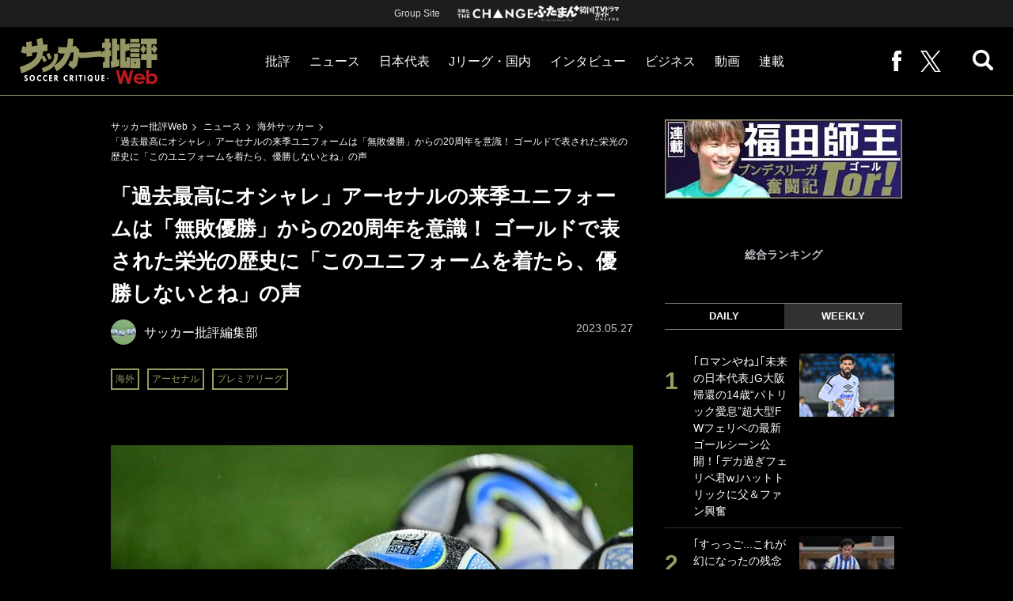

--- FILE ---
content_type: text/html; charset=utf-8
request_url: https://soccerhihyo.futabanet.jp/articles/-/98640?page=1
body_size: 14372
content:
<!DOCTYPE html>
<html lang="ja">
<head>
<meta charset="utf-8">
<meta http-equiv="X-UA-Compatible" content="IE=edge">
<meta name="viewport" content="width=device-width, initial-scale=1">
<title>「過去最高にオシャレ」アーセナルの来季ユニフォームは「無敗優勝」からの20周年を意識！ ゴールドで表された栄光の歴史に「このユニフォームを着たら、優勝しないとね」の声 | サッカー批評Web</title>
<meta name="description" content="イングランド・プレミアリーグのアーセナルは、来シーズン着用するホームユニフォームを発表した。栄光の歴史への思いを込めたデザインに、早くも好感の声が上がっている。　アーセナルは今季、１９シーズンぶりの栄光に手が届くかもしれなかった。最後には…">
<meta name="keywords" content="アーセナル">
<meta property="fb:app_id" content="647165815857932">
<meta property="fb:pages" content="101016554796451">
<meta property="og:locale" content="ja_JP">
<meta property="og:site_name" content="サッカー批評Web">
<meta property="og:url" content="https://soccerhihyo.futabanet.jp/articles/-/98640">
<meta property="og:type" content="article">
<meta property="og:title" content="「過去最高にオシャレ」アーセナルの来季ユニフォームは「無敗優勝」からの20周年を意識！ ゴールドで表された栄光の歴史に「このユニフォームを着たら、優勝しないとね」の声 | サッカー批評Web">
<meta property="og:image" content="https://soccerhihyo.ismcdn.jp/mwimgs/0/6/1200wm/img_064dd18eb2371ce2d437d64ae1dded6b5275008.jpg">
<meta property="og:description" content="イングランド・プレミアリーグのアーセナルは、来シーズン着用するホームユニフォームを発表した。栄光の歴史への思いを込めたデザインに、早くも好感の声が上がっている。　アーセナルは今季、１９シーズンぶりの栄光に手が届くかもしれなかった。最後には…">
<meta property="article:publisher" content="https://www.facebook.com/soccer.hihyo">
<meta name="author" content="サッカー批評編集部">
<meta name="twitter:card" content="summary_large_image">
<meta name="twitter:site" content="@soccer_hihyo">
<meta name="twitter:domain" content="soccerhihyo.futabanet.jp">
<meta name="robots" content="max-image-preview:large">
<meta name="theme-color" content="#999966">

<meta name="cXenseParse:articleid" content="98640">
<meta name="cXenseParse:author" content="サッカー批評編集部">
<meta name="cXenseParse:url" content="https://soccerhihyo.futabanet.jp/articles/-/98640">
<meta name="cXenseParse:ftb-author" content="サッカー批評編集部">
<meta name="cXenseParse:ftb-article-type" content="記事">
<meta name="cXenseParse:ftb-tag" content="海外,アーセナル,プレミアリーグ" data-separator=",">
<meta name="cXenseParse:ftb-series" content="ニュース">
<meta property="article:published_time" content="2023-05-27T05:20:00+09:00">
<meta property="article:modified_time" content="2023-05-26T22:23:41+09:00">
<meta name="cXenseParse:ftb-main-genre" content="海外サッカー">
<meta name="cXenseParse:pageclass" content="article">

<link rel="alternate" type="application/rss+xml" title="RSS | サッカー批評Web" href="https://soccerhihyo.futabanet.jp/list/feed/rss">
<link rel="shortcut icon" type="image/vnd.microsoft.icon" href="https://soccerhihyo.ismcdn.jp/favicon.ico">
<link rel="apple-touch-icon-precomposed" href="https://soccerhihyo.ismcdn.jp/common/images/soccerhihyo/apple-touch-icon.png">
<link rel="stylesheet" href="https://soccerhihyo.ismcdn.jp/resources/soccerhihyo/css/pc/shared.css?rd=202506231027">
<link rel="stylesheet" href="https://soccerhihyo.ismcdn.jp/resources/soccerhihyo/css/pc/leafs.css?rd=202506231027">
<link rel="manifest" href="/manifest.json?rd=202506231027">

<link rel="preload" as="image" href="https://soccerhihyo.ismcdn.jp/common/images/soccerhihyo/logo.svg?rd=202506231027">
<link rel="preload" as="image" href="https://soccerhihyo.ismcdn.jp/mwimgs/0/6/660w/img_064dd18eb2371ce2d437d64ae1dded6b5275008.jpg" imagesrcset="https://soccerhihyo.ismcdn.jp/mwimgs/0/6/660w/img_064dd18eb2371ce2d437d64ae1dded6b5275008.jpg 1x,https://soccerhihyo.ismcdn.jp/mwimgs/0/6/1320w/img_064dd18eb2371ce2d437d64ae1dded6b5275008.jpg 2x">

<link rel="canonical" href="https://soccerhihyo.futabanet.jp/articles/-/98640?page=1">

<script type="application/javascript" src="//anymind360.com/js/17903/ats.js"></script>
<script>
dataLayer = [{
  distributor: "MediaWeaver",
  lastPage: "no",
  articleID: "98640",
  pubDate: "2023/05/27",
  media: "サッカー批評Web",
  mainGenre: "海外サッカー",
  series: "ニュース",
  articleType: "記事"
}];
</script>
<!-- Google Tag Manager -->
<script>(function(w,d,s,l,i){w[l]=w[l]||[];w[l].push({'gtm.start':
new Date().getTime(),event:'gtm.js'});var f=d.getElementsByTagName(s)[0],
j=d.createElement(s),dl=l!='dataLayer'?'&l='+l:'';j.async=true;j.src=
'https://www.googletagmanager.com/gtm.js?id='+i+dl;f.parentNode.insertBefore(j,f);
})(window,document,'script','dataLayer','GTM-MJGJNBH');</script>
<!-- End Google Tag Manager -->
<script async src="https://securepubads.g.doubleclick.net/tag/js/gpt.js"></script>
<script>
var googletag = googletag || {};
googletag.cmd = googletag.cmd || [];
googletag.cmd.push(function() {
  googletag.pubads().setTargeting('category','海外サッカー');
  googletag.pubads().setTargeting('articleId','98640');
  googletag.pubads().setTargeting('page','1');
  googletag.pubads().setTargeting('display','article');
  googletag.pubads().disableInitialLoad();
  googletag.pubads().enableSingleRequest();
  googletag.pubads().collapseEmptyDivs();
  googletag.enableServices();
});
</script>
<script data-sdk="l/1.1.10" data-cfasync="false" nowprocket src="https://html-load.com/loader.min.js" charset="UTF-8"></script>
<script nowprocket>(function(){function t(o,e){const r=n();return(t=function(t,n){return r[t-=309]})(o,e)}function n(){const t=["style","792872oOmMCL","documentElement","title","querySelectorAll","localStorage","name","VGhlcmUgd2FzIGEgcHJvYmxlbSBsb2FkaW5nIHRoZSBwYWdlLiBQbGVhc2UgY2xpY2sgT0sgdG8gbGVhcm4gbW9yZS4=","282786fMMJDo","loader-check","Cannot find currentScript","reload","textContent","charCodeAt","as_","&url=","script","map","loader_light","recovery","text","315540RTyVlu","last_bfa_at","split","href","length","&domain=","Script not found",'/loader.min.js"]',"from","none","width","width: 100vw; height: 100vh; z-index: 2147483647; position: fixed; left: 0; top: 0;","https://report.error-report.com/modal?eventId=&error=Vml0YWwgQVBJIGJsb2NrZWQ%3D&domain=","connection","https://error-report.com/report","querySelector","https://report.error-report.com/modal?eventId=","rtt","POST","87706KyRVLS","contains","src","height","close-error-report","error","Failed to load script: ",'script[src*="//',"3nLwbiH","/loader.min.js","append","hostname","outerHTML","&error=","onLine","setItem","addEventListener","btoa","setAttribute","toString","appendChild","display","searchParams","location","check","https://","type","currentScript","concat","148728JJjXGq","iframe","21QNapZW","data","createElement","link,style","Fallback Failed","_fa_","forEach","as_index","105042KWystp","getComputedStyle","host","value","removeEventListener","now","url","write","attributes","getBoundingClientRect","message","975180lrCXsz","as_modal_loaded","remove","https://report.error-report.com/modal?eventId=&error="];return(n=function(){return t})()}(function(){const o=t,e=n();for(;;)try{if(102011===parseInt(o(360))/1+parseInt(o(321))/2+parseInt(o(329))/3*(-parseInt(o(376))/4)+parseInt(o(371))/5+parseInt(o(383))/6+-parseInt(o(352))/7*(parseInt(o(350))/8)+-parseInt(o(396))/9)break;e.push(e.shift())}catch(t){e.push(e.shift())}})(),(()=>{"use strict";const n=t,o=n=>{const o=t;let e=0;for(let t=0,r=n[o(400)];t<r;t++)e=(e<<5)-e+n[o(388)](t),e|=0;return e},e=class{static[n(345)](){const t=n;var e,r;let c=arguments[t(400)]>0&&void 0!==arguments[0]?arguments[0]:t(394),a=!(arguments[t(400)]>1&&void 0!==arguments[1])||arguments[1];const i=Date[t(365)](),s=i-i%864e5,l=s-864e5,d=s+864e5,u=t(389)+o(c+"_"+s),w=t(389)+o(c+"_"+l),h=t(389)+o(c+"_"+d);return u!==w&&u!==h&&w!==h&&!(null!==(e=null!==(r=window[u])&&void 0!==r?r:window[w])&&void 0!==e?e:window[h])&&(a&&(window[u]=!0,window[w]=!0,window[h]=!0),!0)}};function r(o,e){const r=n;try{window[r(380)][r(336)](window[r(344)][r(362)]+r(357)+btoa(r(397)),Date[r(365)]()[r(340)]())}catch(t){}try{!async function(n,o){const e=r;try{if(await async function(){const n=t;try{if(await async function(){const n=t;if(!navigator[n(335)])return!0;try{await fetch(location[n(399)])}catch(t){return!0}return!1}())return!0;try{if(navigator[n(315)][n(319)]>1e3)return!0}catch(t){}return!1}catch(t){return!1}}())return;const r=await async function(n){const o=t;try{const t=new URL(o(316));t[o(343)][o(331)](o(347),o(393)),t[o(343)][o(331)](o(378),""),t[o(343)][o(331)](o(370),n),t[o(343)][o(331)](o(366),location[o(399)]);const e=await fetch(t[o(399)],{method:o(320)});return await e[o(395)]()}catch(t){return o(326)}}(n);document[e(379)](e(355))[e(358)]((t=>{const n=e;t[n(373)](),t[n(387)]=""}));let a=!1;window[e(337)](e(370),(t=>{const n=e;n(372)===t[n(353)]&&(a=!0)}));const i=document[e(354)](e(351));i[e(323)]=e(318)[e(349)](r,e(334))[e(349)](btoa(n),e(401))[e(349)](o,e(390))[e(349)](btoa(location[e(399)])),i[e(339)](e(375),e(313)),document[e(377)][e(341)](i);const s=t=>{const n=e;n(325)===t[n(353)]&&(i[n(373)](),window[n(364)](n(370),s))};window[e(337)](e(370),s);const l=()=>{const t=e,n=i[t(369)]();return t(311)!==window[t(361)](i)[t(342)]&&0!==n[t(312)]&&0!==n[t(324)]};let d=!1;const u=setInterval((()=>{if(!document[e(322)](i))return clearInterval(u);l()||d||(clearInterval(u),d=!0,c(n,o))}),1e3);setTimeout((()=>{a||d||(d=!0,c(n,o))}),3e3)}catch(t){c(n,o)}}(o,e)}catch(t){c(o,e)}}function c(t,o){const e=n;try{const n=atob(e(382));confirm(n)?location[e(399)]=e(374)[e(349)](btoa(t),e(401))[e(349)](o,e(390))[e(349)](btoa(location[e(399)])):location[e(386)]()}catch(t){location[e(399)]=e(314)[e(349)](o)}}(()=>{const t=n,o=n=>t(327)[t(349)](n);let c="";try{var a,i;null===(a=document[t(348)])||void 0===a||a[t(373)]();const n=null!==(i=function(){const n=t,o=n(359)+window[n(338)](window[n(344)][n(332)]);return window[o]}())&&void 0!==i?i:0;if(!e[t(345)](t(384),!1))return;const s="html-load.com,fb.html-load.com,content-loader.com,fb.content-loader.com"[t(398)](",");c=s[0];const l=document[t(317)](t(328)[t(349)](s[n],t(309)));if(!l)throw new Error(t(402));const d=Array[t(310)](l[t(368)])[t(392)]((n=>({name:n[t(381)],value:n[t(363)]})));if(n+1<s[t(400)])return function(n,o){const e=t,r=e(359)+window[e(338)](window[e(344)][e(332)]);window[r]=o}(0,n+1),void function(n,o){const e=t;var r;const c=document[e(354)](e(391));o[e(358)]((t=>{const n=e;let{name:o,value:r}=t;return c[n(339)](o,r)})),c[e(339)](e(323),e(346)[e(349)](n,e(330))),document[e(367)](c[e(333)]);const a=null===(r=document[e(348)])||void 0===r?void 0:r[e(333)];if(!a)throw new Error(e(385));document[e(367)](a)}(s[n+1],d);r(o(t(356)),c)}catch(n){try{n=n[t(340)]()}catch(t){}r(o(n),c)}})()})();})();</script>
<script src="//kitchen.juicer.cc/?color=CdiJp14SdFI=" async></script>
</head>
<body>
<!-- Google Tag Manager (noscript) -->
<noscript><iframe src="https://www.googletagmanager.com/ns.html?id=GTM-MJGJNBH"
height="0" width="0" style="display:none;visibility:hidden"></iframe></noscript>
<!-- End Google Tag Manager (noscript) -->
<script type="application/ld+json">
[{
 "@context":"http://schema.org",
 "@type":"WebSite",
 "name":"サッカー批評Web",
 "url" : "https://soccerhihyo.futabanet.jp",
 "sameAs" : ["https://www.facebook.com/soccer.hihyo", "https://twitter.com/soccer_hihyo"],
 "potentialAction": {
 "@type": "SearchAction",
 "target": "https://soccerhihyo.futabanet.jp/list/search?fulltext={fulltext}",
 "query-input":"required name=fulltext"}
},{
  "@context": "http://schema.org",
  "@type": "SiteNavigationElement",
  "url": ["/","/list/critique","/list/news","/list/interview","/list/business","/list/video"]
},{
  "@context": "http://schema.org",
  "@type": "Organization",
  "url": "https://soccerhihyo.futabanet.jp",
  "logo": "https://soccerhihyo.futabanet.jp/common/images/soccerhihyo/icon-1600x900.jpg"
},{
 "@context":"http://schema.org",
 "@type":"BreadcrumbList",
 "itemListElement":[
  {"@type":"ListItem","position":1,"item":{"@id":"https://soccerhihyo.futabanet.jp","name":"サッカー批評Web トップ"}},
  {"@type":"ListItem","position":2,"item":{"@id":"https://soccerhihyo.futabanet.jp/list/news","name":"ニュース"}},
  {"@type":"ListItem","position":3,"item":{"@id":"https://soccerhihyo.futabanet.jp/list/genre/world","name":"海外サッカー"}},
  {"@type":"ListItem","position":4,"item":{"@id":"https://soccerhihyo.futabanet.jp/articles/-/98640","name":"「過去最高にオシャレ」アーセナルの来季ユニフォームは「無敗優勝」からの20周年を意識！ ゴールドで表された栄光の歴史に「このユニフォームを着たら、優勝しないとね」の声"}}
 ]
},{
 "@context":"http://schema.org",
 "@type":"NewsArticle",
 "mainEntityOfPage":{"@type":"WebPage","@id":"https://soccerhihyo.futabanet.jp/articles/-/98640"},
 "headline":"「過去最高にオシャレ」アーセナルの来季ユニフォームは「無敗優勝」からの20周年を意識！ ゴールドで表された栄光の歴史に「このユニフォームを着たら、優勝しないとね」の声",
 "image":{"@type":"ImageObject","url":"https://soccerhihyo.ismcdn.jp/mwimgs/0/6/1200wm/img_064dd18eb2371ce2d437d64ae1dded6b5275008.jpg","width":"1200","height":"800"},
 "datePublished":"2023-05-27T05:20:00+09:00",
 "dateModified":"2023-05-27T05:20:00+09:00",
 "author":{"@type":"Person","name":"サッカー批評編集部","url":"https://soccerhihyo.futabanet.jp/list/author/サッカー批評編集部"},
 "description":"イングランド・プレミアリーグのアーセナルは、来シーズン着用するホームユニフォームを発表した。栄光の歴史への思いを込めたデザインに、早くも好感の声が上がっている。　アーセナルは今季、１９シーズンぶりの…",
 "publisher":{"@type":"Organization","name":"サッカー批評Web","logo":{"@type":"ImageObject","url":"https://soccerhihyo.futabanet.jp/common/images/soccerhihyo/amp600x60.jpg","width":"600","height":"60"}}
}]
</script>
<div class="l-wrapper">
<div class="reword-modal js-reword-modal">
  <div class="reword-modal-inner">
    <p class="reword-modal__txt">広告をご視聴頂くと<br>記事本文が<br>読めるようになります</p>
    <div class="reword-modal__btn c-btn c-btn--size-l js-reword_ok"><span>広告を視聴する</span></div>
    <a class="reword-modal__back" href="#" onclick="location.href=location.pathname">最初のページへ戻る</a>
  </div>
</div>
<header class="l-header">
  <div class="header-top">
    <p class="header-top__ttl">Group Site</p>
    <ul class="header-top__list">
      <li class="header-top__list-item">
        <a href="https://futabasha-change.com/" class="g-header-groupes__link" target="_blank">
          <img src="https://soccerhihyo.ismcdn.jp/common/images/soccerhihyo/futaba-logo-change-w.svg" width="96" height="12" alt="双葉社 THE CHANGE">
        </a>
      </li>
      <li class="header-top__list-item">
        <a href="https://futaman.futabanet.jp/" class="g-header-groupes__link" target="_blank">
          <img src="https://soccerhihyo.ismcdn.jp/common/images/soccerhihyo/futaba-logo_futaman-w.svg" width="58" height="18" alt="ふたまん＋">
        </a>
      </li>
      <li class="header-top__list-item">
        <a href="https://futabanet.jp/kankoku-tvguide" class="g-header-groupes__link" target="_blank">
          <img src="https://soccerhihyo.ismcdn.jp/common/images/soccerhihyo/futaba-logo_kankoku-w.svg" width="50" height="20" alt="韓国TVドラマガイド ONLINE">
        </a>
      </li>
    </ul>
  </div>
  <div class="header">
    <div class="header__left">
      <div class="header__logo"><a href="/"><img  src="https://soccerhihyo.ismcdn.jp/common/images/soccerhihyo/logo.svg" alt="サッカー批評Web" width="174" height="62"></a></div>
    </div>
    <div class="header__center">
    <nav class="header__nav">
      <ul class="header__navList">
        <li class="header__navItem">
          <a href="/list/critique">批評</a>
          <ul class="header__subnav">
            <li class="header__subnavItem"><a href="/list/critique/japan">日本代表</a></li>
            <li class="header__subnavItem"><a href="/list/critique/domestic">Jリーグ・国内</a></li>
            <li class="header__subnavItem"><a href="/list/critique/tactics">戦術</a></li>
            <li class="header__subnavItem"><a href="/list/critique/focuson">注目選手</a></li>
            <li class="header__subnavItem"><a href="/list/critique/world">海外サッカー</a></li>
            <li class="header__subnavItem"><a href="/list/critique/coach">監督</a></li>
            <li class="header__subnavItem"><a href="/list/critique/money">マネー</a></li>
            <li class="header__subnavItem"><a href="/list/critique/management">チームマネジメント</a></li>
          </ul>
        </li>
        <li class="header__navItem">
          <a href="/list/news">ニュース</a>
          <ul class="header__subnav">
            <li class="header__subnavItem"><a href="/list/news/japan">日本代表</a></li>
            <li class="header__subnavItem"><a href="/list/news/domestic">Jリーグ・国内</a></li>
            <li class="header__subnavItem"><a href="/list/news/tactics">戦術</a></li>
            <li class="header__subnavItem"><a href="/list/news/focuson">注目選手</a></li>
            <li class="header__subnavItem"><a href="/list/news/world">海外サッカー</a></li>
            <li class="header__subnavItem"><a href="/list/news/coach">監督</a></li>
            <li class="header__subnavItem"><a href="/list/news/money">マネー</a></li>
            <li class="header__subnavItem"><a href="/list/news/management">チームマネジメント</a></li>
          </ul>
        </li>
        <li class="header__navItem"><a href="/list/critique/japan">日本代表</a></li>
        <li class="header__navItem"><a href="/list/news/domestic">Jリーグ・国内</a></li>
        <li class="header__navItem"><a href="/list/interview">インタビュー</a></li>
        <li class="header__navItem"><a href="/list/business">ビジネス</a></li>
        <li class="header__navItem"><a href="/list/video">動画</a></li>
        <li class="header__navItem">
          <a href="/list/series">連載</a>
          <ul class="header__subnav">
            <li class="header__subnavItem"><a href="/list/series/soccer-cornerarea">大住良之の「この世界のコーナーエリアから」</a></li>
            <li class="header__subnavItem"><a href="/list/series/soccer-roji">熊崎敬の「路地から始まる処世術」</a></li>
            <li class="header__subnavItem"><a href="/list/series/soccer-shimodajikkyo">下田恒幸の「10倍面白くなるサッカー中継の見方」</a></li>
            <li class="header__subnavItem"><a href="/list/series/soccer-photopitch">サッカー批評PHOTOギャラリー「ピッチの焦点」</a></li>
            <li class="header__subnavItem"><a href="/list/series/soccer-hourouki">後藤健生の「蹴球放浪記」</a></li>
            <li class="header__subnavItem"><a href="/list/series/soccer-haraetuo">原悦生PHOTOギャラリー「サッカー遠近」</a></li>
            <li class="header__subnavItem"><a href="/list/series/soccer-iitakunarukiroku">「だれかに言いたくなる記録」</a></li>
            <li class="header__subnavItem"><a href="/list/series/soccer-Tor">福田師王「ブンデスリーガ奮闘記 Tor!」</a></li>
          </ul>
        </li>
      </ul>
    </nav>
    </div>
    <div class="header__right">
      <ul class="header__navList">
        <li class="header__navItem"><a href="https://www.facebook.com/soccer.hihyo" target="_blank" class="facebook" rel="noopener"><img src="https://soccerhihyo.ismcdn.jp/common/images/soccerhihyo/icon_facebook.svg" alt="" width="12" height="26"></a></li>
        <li class="header__navItem"><a href="https://x.com/soccer_hihyo" target="_blank" class="twitter" rel="noopener"><img src="https://soccerhihyo.ismcdn.jp/common/images/soccerhihyo/icon_x-w.svg" alt="" width="26" height="26"></a></li>
      </ul>
      <div class="header__search  js-header-search">
          <img src="https://soccerhihyo.ismcdn.jp/common/images/soccerhihyo/icon_search.png" alt="search">
        </div>
    </div>
  <!-- /header --></div>
  <div class="header__searchBox">
    <form class="header__searchForm" action="/list/search" method="get">
      <input type="search" name="fulltext" required placeholder="キーワード検索">
      <button type="submit"></button>
    </form>
  </div>
</header>
<div class="l-contents u-mt-26">
<div class="l-contents__inner l-contents__inner--nar">
<main class="l-main l-main--nar">
<div class="m-breadcrumb">
  <ul class="m-breadcrumb__list">
    <li class="m-breadcrumb__item"><a href="/">サッカー批評Web</a></li>
    <li class="m-breadcrumb__item"><a href="/list/news">ニュース</a></li>
    <li class="m-breadcrumb__item"><a href="/list/genre/world">海外サッカー</a></li>
    <li class="m-breadcrumb__item"><a href="/articles/-/98640">「過去最高にオシャレ」アーセナルの来季ユニフォームは「無敗優勝」からの20周年を意識！ ゴールドで表された栄光の歴史に「このユニフォームを着たら、優勝しないとね」の声</a></li>
  </ul>
</div>
<article class="article">
<header class="article-header">
  <h1 class="article-header__ttl">「過去最高にオシャレ」アーセナルの来季ユニフォームは「無敗優勝」からの20周年を意識！ ゴールドで表された栄光の歴史に「このユニフォームを着たら、優勝しないとね」の声</h1>
    <div class="article-header-info">
      <div class="article-header-info--left">
      <div class="article-header-info__authorWrap">
          <a href="/list/author/%E3%82%B5%E3%83%83%E3%82%AB%E3%83%BC%E6%89%B9%E8%A9%95%E7%B7%A8%E9%9B%86%E9%83%A8" class="article-header-info__author">
            <div class="article-header-info__authorImg"><img class="lazy" src="https://soccerhihyo.ismcdn.jp/common/images/1x1.gif" data-src="https://soccerhihyo.ismcdn.jp/mwimgs/c/7/46wm/img_c725acc5059694271e6a1ff0c8998952446976.jpg" data-srcset="https://soccerhihyo.ismcdn.jp/mwimgs/c/7/46wm/img_c725acc5059694271e6a1ff0c8998952446976.jpg 1x,https://soccerhihyo.ismcdn.jp/mwimgs/c/7/92wm/img_c725acc5059694271e6a1ff0c8998952446976.jpg 2x" alt="サッカー批評編集部"></div>
            <div class="article-header-info__authorName">サッカー批評編集部</div>
          </a>
        </div>
        <div class="article-header-info__tag">
          <a href="/list/tag/%E6%B5%B7%E5%A4%96" class="c-label">海外</a>
          <a href="/list/tag/%E3%82%A2%E3%83%BC%E3%82%BB%E3%83%8A%E3%83%AB" class="c-label">アーセナル</a>
          <a href="/list/tag/%E3%83%97%E3%83%AC%E3%83%9F%E3%82%A2%E3%83%AA%E3%83%BC%E3%82%B0" class="c-label">プレミアリーグ</a>
        </div>
      </div>
      <div class="article-header-info--right">
        <div class="article-header-info__date u-gray">2023.05.27</div>
      </div>
    <!-- /article-header-info --></div>
</header>
<div class="article-body">
<div class="article-image">
  <figure>
    <img class="u-bd-r6" src="https://soccerhihyo.ismcdn.jp/mwimgs/0/6/660w/img_064dd18eb2371ce2d437d64ae1dded6b5275008.jpg" srcset="https://soccerhihyo.ismcdn.jp/mwimgs/0/6/660w/img_064dd18eb2371ce2d437d64ae1dded6b5275008.jpg 1x, https://soccerhihyo.ismcdn.jp/mwimgs/0/6/1320w/img_064dd18eb2371ce2d437d64ae1dded6b5275008.jpg 2x" alt="「過去最高にオシャレ」アーセナルの来季ユニフォームは「無敗優勝」からの20周年を意識！ ゴールドで表された栄光の歴史に「このユニフォームを着たら、優勝しないとね」の声の画像" width="660" height="440">
    <figcaption>アーセナルが来季の新ユニフォームを発表した（写真はイメージです）　撮影：中地拓也</figcaption>
  </figure>
</div>
<div class="article-inner">
<p>　イングランド・<a href="/list/tag/%E3%83%97%E3%83%AC%E3%83%9F%E3%82%A2%E3%83%AA%E3%83%BC%E3%82%B0">プレミアリーグ</a>の<a href="/list/tag/%E3%82%A2%E3%83%BC%E3%82%BB%E3%83%8A%E3%83%AB">アーセナル</a>は、来シーズン着用するホームユニフォームを発表した。栄光の歴史への思いを込めたデザインに、早くも好感の声が上がっている。</p>

<p>　アーセナルは今季、１９シーズンぶりの栄光に手が届くかもしれなかった。最後には<a href="/list/tag/%E3%83%9E%E3%83%B3%E3%83%81%E3%82%A7%E3%82%B9%E3%82%BF%E3%83%BC%E3%83%BB%E3%82%B7%E3%83%86%E3%82%A3">マンチェスター・シティ</a>に譲ったものの、シーズン中は首位に立ち、プレミアリーグ制覇に近づいていたのだ。</p>

<p>　その悔しさと、タイトルへの渇望を表しているのかもしれない。今回発表された新ユニフォームは、前回プレミア制覇を強く意識したものとなっている。</p>

<p>　その優勝は、まさに歴史に刻まれれるものだ。２００３－０４シーズン、アーセナルはリーグ戦で一度たりとも地にまみれることなく、プレミアリーグを制したのだ。</p>

<p>　当時チームを率いたのは、日本でも指揮を執ったアーセン・ベンゲル監督。３８試合を２６勝１２分で駆け抜けたチームは、「インビンシブルズ（無敵のチーム）」と呼ばれた。</p>

<p>　来季は、その歴史に輝くタイトルから２０周年となるシーズンだ。着用するユニフォームには、その栄光を再現する意欲にあふれている。</p>

<p>　クラブカラーの赤をベースに、肩と腕部分が白で彩られているのは、これまでのデザインと大きく変わらない。その中でポイントとなるのが、ゴールドだ。左胸にはクラブロゴ、右胸にはサプライヤーであるアディダスのロゴが、黄金色に輝いている。さらにアディダスの象徴であるスリーストライプも、肩から袖にかけてゴールドに光り輝いている。</p>




</div>
<div class="next-link"><a href="/articles/-/98640?page=2" class="btn-link"><span>次ページ：■「ラブリーだね、メッチャ欲しい！」</span><i><img src="https://soccerhihyo.ismcdn.jp/common/images/soccerhihyo/icon_arrow-red.svg" alt=""></i></a></div>
<ol class="article-pagination">
  <li class="article-pagination__item is-current"><a href="/articles/-/98640?page=1">1</a></li>
  <li class="article-pagination__item"><a href="/articles/-/98640?page=2">2</a></li>
  <li class="article-pagination__item"><a href="/articles/-/98640?page=3">3</a></li>
  <li class="article-pagination__item next"><a href="/articles/-/98640?page=2"><img src="https://soccerhihyo.ismcdn.jp/common/images/soccerhihyo/icon_arrow-red.svg" alt="「「過去最高にオシャレ」アーセナルの来季ユニフォームは「無敗優勝」からの20周年を意識！ ゴールドで表された栄光の歴史に「このユニフォームを着たら、優勝しないとね」の声」記事の2ページへ"></a></li>
</ol>
</div>
<footer class="article-footer">
  <div class="article-sns">
    <ul class="article-sns__list">
      <li class="article-sns__item twitter"><a rel="nofollow" href="https://twitter.com/intent/tweet?text=「過去最高にオシャレ」アーセナルの来季ユニフォームは「無敗優勝」からの20周年を意識！ ゴールドで表された栄光の歴史に「このユニフォームを着たら、優勝しないとね」の声&url=https://soccerhihyo.futabanet.jp/articles/-/98640&hashtags=%E3%82%B5%E3%83%83%E3%82%AB%E3%83%BC%E6%89%B9%E8%A9%95Web" target="_blank"><i><img src="https://soccerhihyo.ismcdn.jp/common/images/soccerhihyo/icon_x-w.svg" alt="" width="14" height="14"></i>ツイート</a></li>
      <li class="article-sns__item facebook"><a href="https://www.facebook.com/sharer/sharer.php?u=https://soccerhihyo.futabanet.jp/articles/-/98640" target="_blank"><i><img src="https://soccerhihyo.ismcdn.jp/common/images/soccerhihyo/icon_facebook.svg" alt="" width="7" height="14"></i>シェア</a></li>
      <li class="article-sns__item line"><a href="https://social-plugins.line.me/lineit/share?url=https%3A%2F%2Fsoccerhihyo.futabanet.jp%2Farticles%2F-%2F98640"><i><img src="https://soccerhihyo.ismcdn.jp/common/images/soccerhihyo/icon_line.svg" alt="" width="15" height="14"></i>LINEで送る</a></li>
    </ul>
  </div>
</footer><div class="article-related">
<div class="article-related__title">関連記事</div>
<div class="article-related-list">
  <div class="article-related-list__item">
    <a href="/articles/-/98529">
      <div class="article-related-list__img"><img class="lazy" src="https://soccerhihyo.ismcdn.jp/common/images/1x1.gif" data-src="https://soccerhihyo.ismcdn.jp/mwimgs/d/b/190wm/img_dbd6d115b546fbd6da4a4742b24568cc787482.jpg" data-srcset="https://soccerhihyo.ismcdn.jp/mwimgs/d/b/190wm/img_dbd6d115b546fbd6da4a4742b24568cc787482.jpg 1x, https://soccerhihyo.ismcdn.jp/mwimgs/d/b/380wm/img_dbd6d115b546fbd6da4a4742b24568cc787482.jpg 2x" alt="「過去最高にオシャレ」アーセナルの来季ユニフォームは「無敗優勝」からの20周年を意識！ ゴールドで表された栄光の歴史に「このユニフォームを着たら、優勝しないとね」の声の画像"></div>
      <div class="article-related-list__body">
        <div class="article-related-list__ttl">「とても美しい」来日するマンチェスター・シティが来季着用する「新ユニフォーム」発表！ 横浜FMと対戦するプレミア強豪の新デザインに、「ここ数年で最高」の声</div>
        <div class="article-related-list__info">
            <div class="article-related-list__author">
              <div class="article-related-list__authorImg"><img class="lazy" src="https://soccerhihyo.ismcdn.jp/common/images/1x1.gif" data-src="https://soccerhihyo.ismcdn.jp/mwimgs/c/7/26wm/img_c725acc5059694271e6a1ff0c8998952446976.jpg" data-srcset="https://soccerhihyo.ismcdn.jp/mwimgs/c/7/26wm/img_c725acc5059694271e6a1ff0c8998952446976.jpg 1x,https://soccerhihyo.ismcdn.jp/mwimgs/c/7/52wm/img_c725acc5059694271e6a1ff0c8998952446976.jpg 2x" alt="サッカー批評編集部"></div>
              <div class="article-related-list__authorName">サッカー批評編集部</div>
            </div>
        </div>
      </div>
    </a>
  </div>
  <div class="article-related-list__item">
    <a href="/articles/-/98409">
      <div class="article-related-list__img"><img class="lazy" src="https://soccerhihyo.ismcdn.jp/common/images/1x1.gif" data-src="https://soccerhihyo.ismcdn.jp/mwimgs/0/3/190wm/img_037ee73120eec3614b04cbbed9fa44243392321.jpg" data-srcset="https://soccerhihyo.ismcdn.jp/mwimgs/0/3/190wm/img_037ee73120eec3614b04cbbed9fa44243392321.jpg 1x, https://soccerhihyo.ismcdn.jp/mwimgs/0/3/380wm/img_037ee73120eec3614b04cbbed9fa44243392321.jpg 2x" alt="「過去最高にオシャレ」アーセナルの来季ユニフォームは「無敗優勝」からの20周年を意識！ ゴールドで表された栄光の歴史に「このユニフォームを着たら、優勝しないとね」の声の画像"></div>
      <div class="article-related-list__body">
        <div class="article-related-list__ttl">「これやばいでしょ…」三笘薫がアーセナル戦で見せたドリブル完全突破が大絶賛！ 被害者となった英代表DFには「一生言われるぞ」と同情の声</div>
        <div class="article-related-list__info">
            <div class="article-related-list__author">
              <div class="article-related-list__authorImg"><img class="lazy" src="https://soccerhihyo.ismcdn.jp/common/images/1x1.gif" data-src="https://soccerhihyo.ismcdn.jp/mwimgs/c/7/26wm/img_c725acc5059694271e6a1ff0c8998952446976.jpg" data-srcset="https://soccerhihyo.ismcdn.jp/mwimgs/c/7/26wm/img_c725acc5059694271e6a1ff0c8998952446976.jpg 1x,https://soccerhihyo.ismcdn.jp/mwimgs/c/7/52wm/img_c725acc5059694271e6a1ff0c8998952446976.jpg 2x" alt="サッカー批評編集部"></div>
              <div class="article-related-list__authorName">サッカー批評編集部</div>
            </div>
        </div>
      </div>
    </a>
  </div>
  <div class="article-related-list__item">
    <a href="/articles/-/98394">
      <div class="article-related-list__img"><img class="lazy" src="https://soccerhihyo.ismcdn.jp/common/images/1x1.gif" data-src="https://soccerhihyo.ismcdn.jp/mwimgs/d/0/190wm/img_d02dfcd79044edd9eb8ecd6cd78b468b2894747.jpg" data-srcset="https://soccerhihyo.ismcdn.jp/mwimgs/d/0/190wm/img_d02dfcd79044edd9eb8ecd6cd78b468b2894747.jpg 1x, https://soccerhihyo.ismcdn.jp/mwimgs/d/0/380wm/img_d02dfcd79044edd9eb8ecd6cd78b468b2894747.jpg 2x" alt="「過去最高にオシャレ」アーセナルの来季ユニフォームは「無敗優勝」からの20周年を意識！ ゴールドで表された栄光の歴史に「このユニフォームを着たら、優勝しないとね」の声の画像"></div>
      <div class="article-related-list__body">
        <div class="article-related-list__ttl">「だいぶ髪切った」三笘薫の試合前日の姿が公開されるも、ファンの視線は髪型に集中！「かなり短い」「すっげーサッパリしてる」などの声上がる</div>
        <div class="article-related-list__info">
            <div class="article-related-list__author">
              <div class="article-related-list__authorImg"><img class="lazy" src="https://soccerhihyo.ismcdn.jp/common/images/1x1.gif" data-src="https://soccerhihyo.ismcdn.jp/mwimgs/c/7/26wm/img_c725acc5059694271e6a1ff0c8998952446976.jpg" data-srcset="https://soccerhihyo.ismcdn.jp/mwimgs/c/7/26wm/img_c725acc5059694271e6a1ff0c8998952446976.jpg 1x,https://soccerhihyo.ismcdn.jp/mwimgs/c/7/52wm/img_c725acc5059694271e6a1ff0c8998952446976.jpg 2x" alt="サッカー批評編集部"></div>
              <div class="article-related-list__authorName">サッカー批評編集部</div>
            </div>
        </div>
      </div>
    </a>
  </div>
  <div class="article-related-list__item">
    <a href="/articles/-/98193">
      <div class="article-related-list__img"><img class="lazy" src="https://soccerhihyo.ismcdn.jp/common/images/1x1.gif" data-src="https://soccerhihyo.ismcdn.jp/mwimgs/d/c/190wm/img_dc034348b85fb7b09825d49dbb9202fd1837547.jpg" data-srcset="https://soccerhihyo.ismcdn.jp/mwimgs/d/c/190wm/img_dc034348b85fb7b09825d49dbb9202fd1837547.jpg 1x, https://soccerhihyo.ismcdn.jp/mwimgs/d/c/380wm/img_dc034348b85fb7b09825d49dbb9202fd1837547.jpg 2x" alt="「過去最高にオシャレ」アーセナルの来季ユニフォームは「無敗優勝」からの20周年を意識！ ゴールドで表された栄光の歴史に「このユニフォームを着たら、優勝しないとね」の声の画像"></div>
      <div class="article-related-list__body">
        <div class="article-related-list__ttl">「日本キラー」の元オーストラリア代表FWの、Jクラブのユニフォーム着用が反響！ 「お似合いです」「コーチ兼選手で入ってくれんか?」などとサポーター反応</div>
        <div class="article-related-list__info">
            <div class="article-related-list__author">
              <div class="article-related-list__authorImg"><img class="lazy" src="https://soccerhihyo.ismcdn.jp/common/images/1x1.gif" data-src="https://soccerhihyo.ismcdn.jp/mwimgs/c/7/26wm/img_c725acc5059694271e6a1ff0c8998952446976.jpg" data-srcset="https://soccerhihyo.ismcdn.jp/mwimgs/c/7/26wm/img_c725acc5059694271e6a1ff0c8998952446976.jpg 1x,https://soccerhihyo.ismcdn.jp/mwimgs/c/7/52wm/img_c725acc5059694271e6a1ff0c8998952446976.jpg 2x" alt="サッカー批評編集部"></div>
              <div class="article-related-list__authorName">サッカー批評編集部</div>
            </div>
        </div>
      </div>
    </a>
  </div>
</div>
</div>
</article>
</main>
<aside class="l-sub">
<div class="m-side-series-banner">
  <div class="m-side-banner__img --no-bd">
    <a href="https://soccerhihyo.futabanet.jp/list/series/soccer-Tor" class="m-side-banner__link">
      <img src="https://soccerhihyo.ismcdn.jp/common/images/1x1.gif" data-src="https://soccerhihyo.ismcdn.jp/mwimgs/8/9/300w/img_89ff9325443dbf4234d6b3bec739df78103107.jpg" data-srcset="https://soccerhihyo.ismcdn.jp/mwimgs/8/9/300w/img_89ff9325443dbf4234d6b3bec739df78103107.jpg 1x,https://soccerhihyo.ismcdn.jp/mwimgs/8/9/600w/img_89ff9325443dbf4234d6b3bec739df78103107.jpg 2x" width="300" height="100" class=" lazy" alt="福田師王ブンデスリーガ奮闘記Tor!">
    </a>
  </div>
</div>
<div class="sub-ranking">
  <div class="c-sub-headline">総合ランキング</div>
  <input type="radio" name="sub-ranking" id="sub-ranking1" checked>
  <input type="radio" name="sub-ranking" id="sub-ranking2">
  <div class="sub-ranking-btn">
    <div class="sub-ranking-btn__item"><label for="sub-ranking1">DAILY</label></div>
    <div class="sub-ranking-btn__item"><label for="sub-ranking2">WEEKLY</label></div>
  </div>
  <div class="sub-ranking-unit">
    <div class="sub-ranking-unit__list daily">
      <a href="/articles/-/109912" class="sub-ranking-unit__item">
        <div class="sub-ranking-unit__body">
          <div class="sub-ranking-unit__ttl">｢ロマンやね｣｢未来の日本代表｣G大阪帰還の14歳“パトリック愛息”超大型FWフェリペの最新ゴールシーン公開！｢デカ過ぎフェリペ君w｣ハットトリックに父＆ファン興奮</div>
        </div>
        <div class="sub-ranking-unit__img"><img class="lazy" src="https://soccerhihyo.ismcdn.jp/common/images/1x1.gif" data-src="https://soccerhihyo.ismcdn.jp/mwimgs/6/2/120wm/img_6232a1047c1a9be7bd86554ca1f022c83760425.jpg" data-srcset="https://soccerhihyo.ismcdn.jp/mwimgs/6/2/120wm/img_6232a1047c1a9be7bd86554ca1f022c83760425.jpg 1x, https://soccerhihyo.ismcdn.jp/mwimgs/6/2/240wm/img_6232a1047c1a9be7bd86554ca1f022c83760425.jpg 2x" alt=""></div>
      </a>
      <a href="/articles/-/109915" class="sub-ranking-unit__item">
        <div class="sub-ranking-unit__body">
          <div class="sub-ranking-unit__ttl">｢すっっご...これが幻になったの残念すぎる｣ブライトン三笘薫の絶品スルーパス“幻のアシスト”に驚嘆＆落胆！｢オフだったけど、この興奮は覚えておきたいんだ｣</div>
        </div>
        <div class="sub-ranking-unit__img"><img class="lazy" src="https://soccerhihyo.ismcdn.jp/common/images/1x1.gif" data-src="https://soccerhihyo.ismcdn.jp/mwimgs/e/6/120wm/img_e6a445dcdd5b11e6fb7eeec495f0f07072970.jpg" data-srcset="https://soccerhihyo.ismcdn.jp/mwimgs/e/6/120wm/img_e6a445dcdd5b11e6fb7eeec495f0f07072970.jpg 1x, https://soccerhihyo.ismcdn.jp/mwimgs/e/6/240wm/img_e6a445dcdd5b11e6fb7eeec495f0f07072970.jpg 2x" alt=""></div>
      </a>
      <a href="/articles/-/109910" class="sub-ranking-unit__item">
        <div class="sub-ranking-unit__body">
          <div class="sub-ranking-unit__ttl">｢TMシャツをください｣充実のJ1・G大阪の新グッズに｢隠れ1位｣がいた！｢欲しいのはTMで着てるやつ｣｢お願いですから｣</div>
        </div>
        <div class="sub-ranking-unit__img"><img class="lazy" src="https://soccerhihyo.ismcdn.jp/common/images/1x1.gif" data-src="https://soccerhihyo.ismcdn.jp/mwimgs/c/0/120wm/img_c07a56611eec29742a495e45bc2109812352544.jpg" data-srcset="https://soccerhihyo.ismcdn.jp/mwimgs/c/0/120wm/img_c07a56611eec29742a495e45bc2109812352544.jpg 1x, https://soccerhihyo.ismcdn.jp/mwimgs/c/0/240wm/img_c07a56611eec29742a495e45bc2109812352544.jpg 2x" alt=""></div>
      </a>
      <a href="/articles/-/109911" class="sub-ranking-unit__item">
        <div class="sub-ranking-unit__body">
          <div class="sub-ranking-unit__ttl">｢篤人とノイアーの絆は美しい｣内田篤人氏からのメッセージ動画に世界最高GKが喜ぶ！｢映像を観てる時のノイアーさんの笑顔よ…｣｢この2人の関係性、本当にいいよね｣</div>
        </div>
        <div class="sub-ranking-unit__img"><img class="lazy" src="https://soccerhihyo.ismcdn.jp/common/images/1x1.gif" data-src="https://soccerhihyo.ismcdn.jp/mwimgs/e/4/120wm/img_e4bd6e419601011c8495e08d085f90f2227327.jpg" data-srcset="https://soccerhihyo.ismcdn.jp/mwimgs/e/4/120wm/img_e4bd6e419601011c8495e08d085f90f2227327.jpg 1x, https://soccerhihyo.ismcdn.jp/mwimgs/e/4/240wm/img_e4bd6e419601011c8495e08d085f90f2227327.jpg 2x" alt=""></div>
      </a>
      <a href="/articles/-/109909" class="sub-ranking-unit__item">
        <div class="sub-ranking-unit__body">
          <div class="sub-ranking-unit__ttl">｢すげえユニだな…｣インテルの“青×黒×オレンジ”斬新な切り替えカラーの冬季五輪記念4thユニフォームに賛否！｢ACGとインテル？｣｢にんじんっぽい｣</div>
        </div>
        <div class="sub-ranking-unit__img"><img class="lazy" src="https://soccerhihyo.ismcdn.jp/common/images/1x1.gif" data-src="https://soccerhihyo.ismcdn.jp/mwimgs/1/8/120wm/img_189743a0f1494cb1b4155e0913abb027307533.jpg" data-srcset="https://soccerhihyo.ismcdn.jp/mwimgs/1/8/120wm/img_189743a0f1494cb1b4155e0913abb027307533.jpg 1x, https://soccerhihyo.ismcdn.jp/mwimgs/1/8/240wm/img_189743a0f1494cb1b4155e0913abb027307533.jpg 2x" alt=""></div>
      </a>
      <div class="ranking__more-btn"><a href="/list/ranking-daily">ランキングをもっと見る</a></div>
    </div>
    <div class="sub-ranking-unit__list weekly">
      <a href="/articles/-/109891" class="sub-ranking-unit__item">
        <div class="sub-ranking-unit__body">
          <div class="sub-ranking-unit__ttl">中東の大会で｢東アジア勢｣4強独占、就任直後の森保監督も失敗した｢U-21代表｣による初優勝【Uｰ23日本代表｢アジアカップ決勝進出｣で浮上した大問題】(3)</div>
        </div>
        <div class="sub-ranking-unit__img"><img class="lazy" src="https://soccerhihyo.ismcdn.jp/common/images/1x1.gif" data-src="https://soccerhihyo.ismcdn.jp/mwimgs/a/4/120wm/img_a4aeba0294dbf249623112153bf6023c636458.jpg" data-srcset="https://soccerhihyo.ismcdn.jp/mwimgs/a/4/120wm/img_a4aeba0294dbf249623112153bf6023c636458.jpg 1x, https://soccerhihyo.ismcdn.jp/mwimgs/a/4/240wm/img_a4aeba0294dbf249623112153bf6023c636458.jpg 2x" alt=""></div>
      </a>
      <a href="/articles/-/109909" class="sub-ranking-unit__item">
        <div class="sub-ranking-unit__body">
          <div class="sub-ranking-unit__ttl">｢すげえユニだな…｣インテルの“青×黒×オレンジ”斬新な切り替えカラーの冬季五輪記念4thユニフォームに賛否！｢ACGとインテル？｣｢にんじんっぽい｣</div>
        </div>
        <div class="sub-ranking-unit__img"><img class="lazy" src="https://soccerhihyo.ismcdn.jp/common/images/1x1.gif" data-src="https://soccerhihyo.ismcdn.jp/mwimgs/1/8/120wm/img_189743a0f1494cb1b4155e0913abb027307533.jpg" data-srcset="https://soccerhihyo.ismcdn.jp/mwimgs/1/8/120wm/img_189743a0f1494cb1b4155e0913abb027307533.jpg 1x, https://soccerhihyo.ismcdn.jp/mwimgs/1/8/240wm/img_189743a0f1494cb1b4155e0913abb027307533.jpg 2x" alt=""></div>
      </a>
      <a href="/articles/-/109890" class="sub-ranking-unit__item">
        <div class="sub-ranking-unit__body">
          <div class="sub-ranking-unit__ttl">GK荒木琉偉の好守もあって｢準決勝までの5試合｣で失点1、課題は佐藤龍之介＆大関友翔と｢トップ｣の連動【Uｰ23日本代表｢アジアカップ決勝進出｣で浮上した大問題】(2)</div>
        </div>
        <div class="sub-ranking-unit__img"><img class="lazy" src="https://soccerhihyo.ismcdn.jp/common/images/1x1.gif" data-src="https://soccerhihyo.ismcdn.jp/mwimgs/1/7/120wm/img_17576a16960e178a5ee25942e91a9980321189.jpg" data-srcset="https://soccerhihyo.ismcdn.jp/mwimgs/1/7/120wm/img_17576a16960e178a5ee25942e91a9980321189.jpg 1x, https://soccerhihyo.ismcdn.jp/mwimgs/1/7/240wm/img_17576a16960e178a5ee25942e91a9980321189.jpg 2x" alt=""></div>
      </a>
      <a href="/articles/-/109912" class="sub-ranking-unit__item">
        <div class="sub-ranking-unit__body">
          <div class="sub-ranking-unit__ttl">｢ロマンやね｣｢未来の日本代表｣G大阪帰還の14歳“パトリック愛息”超大型FWフェリペの最新ゴールシーン公開！｢デカ過ぎフェリペ君w｣ハットトリックに父＆ファン興奮</div>
        </div>
        <div class="sub-ranking-unit__img"><img class="lazy" src="https://soccerhihyo.ismcdn.jp/common/images/1x1.gif" data-src="https://soccerhihyo.ismcdn.jp/mwimgs/6/2/120wm/img_6232a1047c1a9be7bd86554ca1f022c83760425.jpg" data-srcset="https://soccerhihyo.ismcdn.jp/mwimgs/6/2/120wm/img_6232a1047c1a9be7bd86554ca1f022c83760425.jpg 1x, https://soccerhihyo.ismcdn.jp/mwimgs/6/2/240wm/img_6232a1047c1a9be7bd86554ca1f022c83760425.jpg 2x" alt=""></div>
      </a>
      <a href="/articles/-/109883" class="sub-ranking-unit__item">
        <div class="sub-ranking-unit__body">
          <div class="sub-ranking-unit__ttl">｢相変わらずボー様とラブラブ｣神戸→柏のドリブラーがバルセロナで元スペイン代表FWとツーショット撮影！ お洒落な男旅に｢カッコ良すぎ｣｢モデルさんかと思った｣</div>
        </div>
        <div class="sub-ranking-unit__img"><img class="lazy" src="https://soccerhihyo.ismcdn.jp/common/images/1x1.gif" data-src="https://soccerhihyo.ismcdn.jp/mwimgs/3/c/120wm/img_3cbbae18b9eb684cd3bc3770824bc6152099710.jpg" data-srcset="https://soccerhihyo.ismcdn.jp/mwimgs/3/c/120wm/img_3cbbae18b9eb684cd3bc3770824bc6152099710.jpg 1x, https://soccerhihyo.ismcdn.jp/mwimgs/3/c/240wm/img_3cbbae18b9eb684cd3bc3770824bc6152099710.jpg 2x" alt=""></div>
      </a>
      <div class="ranking__more-btn"><a href="/list/ranking-weekly">ランキングをもっと見る</a></div>
    </div>
  <!-- /.sub-ranking-unit --></div>
</div>
<div class="popular-tag">
  <ul class="popular-tag__list">
    <li class="popular-tag__item"><a href="/list/tag/%E6%97%A5%E6%9C%AC%E4%BB%A3%E8%A1%A8" title="日本代表の記事一覧">#日本代表</a></li>
    <li class="popular-tag__item"><a href="/list/tag/%E3%81%AA%E3%81%A7%E3%81%97%E3%81%93%E3%82%B8%E3%83%A3%E3%83%91%E3%83%B3" title="なでしこジャパンの記事一覧">#なでしこジャパン</a></li>
    <li class="popular-tag__item"><a href="/list/tag/%E9%81%A0%E8%97%A4%E7%B4%94" title="遠藤純の記事一覧">#遠藤純</a></li>
    <li class="popular-tag__item"><a href="/list/tag/%EF%BC%AA%E3%83%AA%E3%83%BC%E3%82%B0" title="Ｊリーグの記事一覧">#Ｊリーグ</a></li>
    <li class="popular-tag__item"><a href="/list/tag/%E3%82%AA%E3%83%AA%E3%83%B3%E3%83%94%E3%83%83%E3%82%AF" title="オリンピックの記事一覧">#オリンピック</a></li>
    <li class="popular-tag__item"><a href="/list/tag/%E4%BD%90%E8%97%A4%E9%BE%8D%E4%B9%8B%E4%BB%8B" title="佐藤龍之介の記事一覧">#佐藤龍之介</a></li>
    <li class="popular-tag__item"><a href="/list/tag/%E9%95%B7%E8%B0%B7%E5%B7%9D%E5%94%AF" title="長谷川唯の記事一覧">#長谷川唯</a></li>
    <li class="popular-tag__item"><a href="/list/tag/%E3%83%97%E3%83%AC%E3%83%9F%E3%82%A2%E3%83%AA%E3%83%BC%E3%82%B0" title="プレミアリーグの記事一覧">#プレミアリーグ</a></li>
    <li class="popular-tag__item"><a href="/list/tag/%E6%B5%A6%E5%92%8C%E3%83%AC%E3%83%83%E3%82%BA" title="浦和レッズの記事一覧">#浦和レッズ</a></li>
    <li class="popular-tag__item"><a href="/list/tag/%E4%B8%89%E7%AC%98%E8%96%AB" title="三笘薫の記事一覧">#三笘薫</a></li>
  </ul>
<!-- /popular-tag --></div>
<div class="m-side-banner">
  <div class="m-side-banner__img --no-bd">
    <a href="https://manga-shinchan.com/" target="_blank" class="m-side-banner__link">
      <img src="https://soccerhihyo.ismcdn.jp/common/images/1x1.gif" data-src="https://soccerhihyo.ismcdn.jp/mwimgs/a/3/300w/img_a3c9ee8050808b023aa0fe3304c98df6324556.jpg" data-srcset="https://soccerhihyo.ismcdn.jp/mwimgs/a/3/300w/img_a3c9ee8050808b023aa0fe3304c98df6324556.jpg 1x,https://soccerhihyo.ismcdn.jp/mwimgs/a/3/600w/img_a3c9ee8050808b023aa0fe3304c98df6324556.jpg 2x" width="300" height="185" class=" lazy" alt="まんがクレヨンしんちゃん.com">
    </a>
  </div>
</div>
<section class="youtube-content">
  <h2 class="youtube-content__ttl"><img src="/common/images/soccerhihyo/icon_youtube.svg" alt=""  width="24" height="24">YouTube</h2>
  <div class="youtube-content__inner">
    <iframe width="560" height="315" src="https://soccerhihyo.ismcdn.jp/common/images/1x1.gif" frameborder="0" allow="accelerometer; autoplay; encrypted-media; gyroscope; picture-in-picture" allowfullscreen data-src="https://www.youtube.com/embed/Lfpr-pPnyNw" class="lazy"></iframe>
  </div>
</section>
<div class="m-banner">
  <a href="https://soccerhihyo.futabanet.jp/articles/-/82609?page=1" target="_blank">
    <img class="lazy" src="https://soccerhihyo.ismcdn.jp/common/images/1x1.gif" data-src="https://soccerhihyo.ismcdn.jp/mwimgs/4/9/300wm/img_49ce0a486ea834e8afc0e2cbcb3f08d577938.jpg" data-srcset="https://soccerhihyo.ismcdn.jp/mwimgs/4/9/300wm/img_49ce0a486ea834e8afc0e2cbcb3f08d577938.jpg 1x, https://soccerhihyo.ismcdn.jp/mwimgs/4/9/600wm/img_49ce0a486ea834e8afc0e2cbcb3f08d577938.jpg 2x" alt="サッカー批評Web編集者ライター募集" width="300" height="250">
  </a>
</div>
</aside>
</div>
</div>
<div class="c-to-top js-page-top">
  <div class="to-top js-to-top"><img src="https://soccerhihyo.ismcdn.jp/common/images/soccerhihyo/pagetop.png" alt=""></div>
  <a class="to-home" href="/"><img src="https://soccerhihyo.ismcdn.jp/common/images/soccerhihyo/backtohome.png" alt=""></a>
</div>
<footer class="l-footer">
<div class="footer-pickup">
  <div class="footer-pickup__list">
    <section class="footer-pickup__item">
      <h2 class="footer-pickup__category"><a href="/list/critique">批評</a></h2>
      <a href="/articles/-/109891">
        <div class="footer-pickup__img"><img class="lazy" src="https://soccerhihyo.ismcdn.jp/common/images/1x1.gif" data-src="https://soccerhihyo.ismcdn.jp/mwimgs/a/4/200wm/img_a4aeba0294dbf249623112153bf6023c636458.jpg" data-srcset="https://soccerhihyo.ismcdn.jp/mwimgs/a/4/200wm/img_a4aeba0294dbf249623112153bf6023c636458.jpg 1x, https://soccerhihyo.ismcdn.jp/mwimgs/a/4/400wm/img_a4aeba0294dbf249623112153bf6023c636458.jpg 2x" alt="中東の大会で｢東アジア勢｣4強独占、就任直後の森保監督も失敗した｢U-21代表｣による初優勝【Uｰ23日本代表｢アジアカップ決勝進出｣で浮上した大問題】(3)"></div>
        <div class="footer-pickup__ttl">中東の大会で｢東アジア勢｣4強独占、就任直後の森保監督も失敗した｢U-21代表｣による初優勝【Uｰ23日本代表｢アジアカップ決勝進出｣で浮上した大問題】(3)</div>
      </a>
    <!-- /footer-pickup__item --></section>
    <section class="footer-pickup__item">
      <h2 class="footer-pickup__category"><a href="/list/interview">インタビュー</a></h2>
      <a href="/articles/-/106539">
        <div class="footer-pickup__img"><img class="lazy" src="https://soccerhihyo.ismcdn.jp/common/images/1x1.gif" data-src="https://soccerhihyo.ismcdn.jp/mwimgs/4/3/200wm/img_43435c27a3246ffc5432192996bd23c75947902.jpg" data-srcset="https://soccerhihyo.ismcdn.jp/mwimgs/4/3/200wm/img_43435c27a3246ffc5432192996bd23c75947902.jpg 1x, https://soccerhihyo.ismcdn.jp/mwimgs/4/3/400wm/img_43435c27a3246ffc5432192996bd23c75947902.jpg 2x" alt="【独自】反町康治・清水エスパルスGM兼サッカー事業本部長が語る「日本のメディアへの提言とカタールW杯後に森保監督と話したこと」【インタビュー】#2"></div>
        <div class="footer-pickup__ttl">【独自】反町康治・清水エスパルスGM兼サッカー事業本部長が語る「日本のメディアへの提言とカタールW杯後に森保監督と話したこと」【インタビュー】#2</div>
      </a>
    <!-- /footer-pickup__item --></section>
    <section class="footer-pickup__item">
      <h2 class="footer-pickup__category"><a href="/list/news">ニュース</a></h2>
      <a href="/articles/-/109922">
        <div class="footer-pickup__img"><img class="lazy" src="https://soccerhihyo.ismcdn.jp/common/images/1x1.gif" data-src="https://soccerhihyo.ismcdn.jp/mwimgs/8/6/200wm/img_86c001c4539a7134a6921d9c0042a3fa977196.jpg" data-srcset="https://soccerhihyo.ismcdn.jp/mwimgs/8/6/200wm/img_86c001c4539a7134a6921d9c0042a3fa977196.jpg 1x, https://soccerhihyo.ismcdn.jp/mwimgs/8/6/400wm/img_86c001c4539a7134a6921d9c0042a3fa977196.jpg 2x" alt="｢お、ツネさんやんという表情スキ｣U23アジア杯最優秀GK荒木琉偉の表彰セレモニーでの“偉大な先輩”との握手シーンが話題！｢は！ってなるところがいいね｣｢可愛い｣"></div>
        <div class="footer-pickup__ttl">｢お、ツネさんやんという表情スキ｣U23アジア杯最優秀GK荒木琉偉の表彰セレモニーでの“偉大な先輩”との握手シーンが話題！｢は！ってなるところがいいね｣｢可愛い｣</div>
      </a>
    <!-- /footer-pickup__item --></section>
    <section class="footer-pickup__item">
      <h2 class="footer-pickup__category"><a href="/list/business">ビジネス</a></h2>
      <a href="/articles/-/92545">
        <div class="footer-pickup__img"><img class="lazy" src="https://soccerhihyo.ismcdn.jp/common/images/1x1.gif" data-src="https://soccerhihyo.ismcdn.jp/mwimgs/c/8/200wm/img_c8417c161de971dee695945f3155cbb7200422.jpg" data-srcset="https://soccerhihyo.ismcdn.jp/mwimgs/c/8/200wm/img_c8417c161de971dee695945f3155cbb7200422.jpg 1x, https://soccerhihyo.ismcdn.jp/mwimgs/c/8/400wm/img_c8417c161de971dee695945f3155cbb7200422.jpg 2x" alt="「怪しげなカネ」に頼ってきたサッカーとスポーツ界を待つ未来(4)スポーツを「持続可能」にする「真の投資」の必要性"></div>
        <div class="footer-pickup__ttl">「怪しげなカネ」に頼ってきたサッカーとスポーツ界を待つ未来(4)スポーツを「持続可能」にする「真の投資」の必要性</div>
      </a>
    <!-- /footer-pickup__item --></section>
  <!-- /footer-pickup__list --></div>
<!-- /footer-pickup --></div>
<div class="footer-author">
  <h2 class="footer-author__headline">著者紹介</h2>
  <div class="footer-author__list">
    <div class="footer-author__item">
      <a href="/list/author/%E5%B7%9D%E6%9C%AC%E6%A2%85%E8%8A%B1">
        <div class="footer-author__img"><img class="lazy" src="https://soccerhihyo.ismcdn.jp/common/images/1x1.gif" data-src="https://soccerhihyo.ismcdn.jp/mwimgs/0/8/96wm/img_082534c983c0ebeacc1354cbd2f2b574291709.jpg" data-srcset="https://soccerhihyo.ismcdn.jp/mwimgs/0/8/96wm/img_082534c983c0ebeacc1354cbd2f2b574291709.jpg 1x, https://soccerhihyo.ismcdn.jp/mwimgs/0/8/192wm/img_082534c983c0ebeacc1354cbd2f2b574291709.jpg 2x" alt="川本梅花"></div>
        <div class="footer-author__ttl">川本梅花</div>
      </a>
    <!-- /footer-author__item --></div>
    <div class="footer-author__item">
      <a href="/list/author/%E5%A4%A7%E4%BD%8F%E8%89%AF%E4%B9%8B">
        <div class="footer-author__img"><img class="lazy" src="https://soccerhihyo.ismcdn.jp/common/images/1x1.gif" data-src="https://soccerhihyo.ismcdn.jp/mwimgs/4/c/96wm/img_4ce78cbefbaa4023442a187afb04d196347950.jpg" data-srcset="https://soccerhihyo.ismcdn.jp/mwimgs/4/c/96wm/img_4ce78cbefbaa4023442a187afb04d196347950.jpg 1x, https://soccerhihyo.ismcdn.jp/mwimgs/4/c/192wm/img_4ce78cbefbaa4023442a187afb04d196347950.jpg 2x" alt="大住良之／Yoshiyuki OSUMI"></div>
        <div class="footer-author__ttl">大住良之／Yoshiyuki OSUMI</div>
      </a>
    <!-- /footer-author__item --></div>
    <div class="footer-author__item">
      <a href="/list/author/%E5%8E%9F%E6%82%A6%E7%94%9F">
        <div class="footer-author__img"><img class="lazy" src="https://soccerhihyo.ismcdn.jp/common/images/1x1.gif" data-src="https://soccerhihyo.ismcdn.jp/mwimgs/4/9/96wm/img_49aaebdd065ad3d7909d4aaa8717e3971139543.jpg" data-srcset="https://soccerhihyo.ismcdn.jp/mwimgs/4/9/96wm/img_49aaebdd065ad3d7909d4aaa8717e3971139543.jpg 1x, https://soccerhihyo.ismcdn.jp/mwimgs/4/9/192wm/img_49aaebdd065ad3d7909d4aaa8717e3971139543.jpg 2x" alt="原悦生"></div>
        <div class="footer-author__ttl">原悦生</div>
      </a>
    <!-- /footer-author__item --></div>
    <div class="footer-author__item">
      <a href="/list/author/%E6%88%B8%E5%A1%9A%E5%95%93">
        <div class="footer-author__img"><img class="lazy" src="https://soccerhihyo.ismcdn.jp/common/images/1x1.gif" data-src="https://soccerhihyo.ismcdn.jp/mwimgs/a/a/96wm/img_aaf8526969e1ba6cf6a12d5c3d6b7475488195.jpg" data-srcset="https://soccerhihyo.ismcdn.jp/mwimgs/a/a/96wm/img_aaf8526969e1ba6cf6a12d5c3d6b7475488195.jpg 1x, https://soccerhihyo.ismcdn.jp/mwimgs/a/a/192wm/img_aaf8526969e1ba6cf6a12d5c3d6b7475488195.jpg 2x" alt="戸塚啓"></div>
        <div class="footer-author__ttl">戸塚啓</div>
      </a>
    <!-- /footer-author__item --></div>
    <div class="footer-author__item">
      <a href="/list/author/%E5%8E%9F%E5%A3%AE%E5%8F%B2">
        <div class="footer-author__img"><img class="lazy" src="https://soccerhihyo.ismcdn.jp/common/images/1x1.gif" data-src="https://soccerhihyo.ismcdn.jp/mwimgs/b/a/96wm/img_ba754f86beabe97f27ea2d922a6273af143457.jpg" data-srcset="https://soccerhihyo.ismcdn.jp/mwimgs/b/a/96wm/img_ba754f86beabe97f27ea2d922a6273af143457.jpg 1x, https://soccerhihyo.ismcdn.jp/mwimgs/b/a/192wm/img_ba754f86beabe97f27ea2d922a6273af143457.jpg 2x" alt="原壮史"></div>
        <div class="footer-author__ttl">原壮史</div>
      </a>
    <!-- /footer-author__item --></div>
  <!-- /footer-author__list --></div>
<!-- /footer-author --></div>
  <div class="footer">
    <div class="footer__logo"><a href="/"><img  src="https://soccerhihyo.ismcdn.jp/common/images/soccerhihyo/logo.svg" alt="サッカー批評Web" width="174" height="62"></a></div>
    <div class="footer-brand-list-wrap">
      <ul class="footer-brand-list">
        <li class="footer-brand-list__item">
          <a href="https://manga-shinchan.com/" target="_blank" class="footer-brand-list__link"><img src="https://soccerhihyo.ismcdn.jp/common/images/1x1.gif" data-src="https://soccerhihyo.ismcdn.jp/common/images/manga-shinchan.png" width="80" height="27" class=" lazy" alt=""></a>
        </li>
        <li class="footer-brand-list__item">
          <a href="https://gaugau.futabanet.jp/" target="_blank" class="footer-brand-list__link"><img src="https://soccerhihyo.ismcdn.jp/common/images/1x1.gif" data-src="https://soccerhihyo.ismcdn.jp/common/images/gaugau-plus.png" width="80" height="27" class=" lazy" alt=""></a>
        </li>
        <li class="footer-brand-list__item">
          <a href="https://futaman.futabanet.jp/" target="_blank" class="footer-brand-list__link"><img src="https://soccerhihyo.ismcdn.jp/common/images/1x1.gif" data-src="https://soccerhihyo.ismcdn.jp/common/images/futaman.png" width="80" height="27" class=" lazy" alt=""></a>
        </li>
        <li class="footer-brand-list__item">
          <a href="https://futabasha-change.com/" target="_blank" class="footer-brand-list__link"><img src="https://soccerhihyo.ismcdn.jp/common/images/1x1.gif" data-src="https://soccerhihyo.ismcdn.jp/common/images/futabasha-change.svg" width="80" height="27" class=" lazy" alt=""></a>
        </li>
        <li class="footer-brand-list__item">
          <a href="https://pinzuba.news/" target="_blank" class="footer-brand-list__link"><img src="https://soccerhihyo.ismcdn.jp/common/images/1x1.gif" data-src="https://soccerhihyo.ismcdn.jp/common/images/pinzuba-news.svg" width="80" height="27" class=" lazy" alt=""></a>
        </li>
        <li class="footer-brand-list__item">
          <a href="https://bravo-m.futabanet.jp/" target="_blank" class="footer-brand-list__link"><img src="https://soccerhihyo.ismcdn.jp/common/images/1x1.gif" data-src="https://soccerhihyo.ismcdn.jp/common/images/bravo-m.svg" width="80" height="27" class=" lazy" alt=""></a>
        </li>
        <li class="footer-brand-list__item">
          <a href="https://futabanet.jp/kankoku-tvguide" target="_blank" class="footer-brand-list__link"><img src="https://soccerhihyo.ismcdn.jp/common/images/1x1.gif" data-src="https://soccerhihyo.ismcdn.jp/common/images/kankoku-tvguide.svg" width="80" height="27" class=" lazy" alt=""></a>
        </li>
        <li class="footer-brand-list__item">
          <a href="https://colorful.futabanet.jp/" target="_blank" class="footer-brand-list__link"><img src="https://soccerhihyo.ismcdn.jp/common/images/1x1.gif" data-src="https://soccerhihyo.ismcdn.jp/common/images/colorful.svg" width="80" height="27" class=" lazy" alt=""></a>
        </li>
      </ul>
    </div>
    <div class="footer__list">
      <a href="/list/about" class="footer__item">サッカー批評とは</a>
      <a href="https://www.futabasha.co.jp/privacy" target="_blank" class="footer__item">プライバシーポリシー</a>
      <a href="http://www.futabasha.co.jp/company" target="_blank" rel="noopener" class="footer__item">運営者情報</a>
      <a href="/list/info/contact" class="footer__item">お問い合わせ</a>
      <a href="/articles/-/91892" class="footer__item">プッシュ通知の配信停止</a>
    </div>
    <div class="footer__copylight">Copyright © Futabasha Publishers Ltd. All Right Reserved</div>
  </div>
</footer>
</div>
<script src="https://code.jquery.com/jquery-3.4.1.min.js" integrity="sha256-CSXorXvZcTkaix6Yvo6HppcZGetbYMGWSFlBw8HfCJo=" crossorigin="anonymous"></script>
<script src="https://soccerhihyo.ismcdn.jp/resources/soccerhihyo/js/lib/lozad.min.js"></script>
<script src="https://cdnjs.cloudflare.com/ajax/libs/object-fit-images/3.2.3/ofi.js"></script>
<script src="https://soccerhihyo.ismcdn.jp/resources/soccerhihyo/js/tools.js?rd=202506231027"></script>
<script>
window.addEventListener('load',function(){
  if ('serviceWorker' in navigator){
    navigator.serviceWorker.register("/sw.js?rd=202506231027").then(function(registration){
      //console.log('sw regist', registration.scope);
    }).catch(function(error){
      //console.log('sw regist fail', error);
    });
  }
});
</script>
<div class="measurement" style="display:none;">
<script src="/oo/futaba/lsync.js" async></script>
<script>
var MiU=MiU||{};MiU.queue=MiU.queue||[];
var mwdata = {
  'media': 'soccerhihyo.futabanet.jp',
  'skin': 'leafs/page',
  'id': '98640',
  'category': 'soccer-news',
  'subcategory': ',world,海外サッカー,海外クラブチーム,',
  'model': '',
  'modelid': ''
}
MiU.queue.push(function(){MiU.fire(mwdata);});
</script>
</div>
</body>
</html>

--- FILE ---
content_type: application/javascript; charset=utf-8
request_url: https://fundingchoicesmessages.google.com/f/AGSKWxXcichrnpvAk_XkOuzUKv9XD4iUMEr-P03KWItKf4gE37yauDCZwSprRNyeYnqFIKqoZ18hhRi_xsAZh7kw41BAIK2B4ERJ3LyZ66FhjLIHyxubvB_M2MqT2qCSl0OqzGHtPPUn?fccs=W251bGwsbnVsbCxudWxsLG51bGwsbnVsbCxudWxsLFsxNzY5Mzc1MzUxLDQwMzAwMDAwMF0sbnVsbCxudWxsLG51bGwsW251bGwsWzddXSwiaHR0cHM6Ly9zb2NjZXJoaWh5by5mdXRhYmFuZXQuanAvYXJ0aWNsZXMvLS85ODY0MCIsbnVsbCxbWzgsIms2MVBCam1rNk8wIl0sWzksImVuLVVTIl0sWzE5LCIyIl0sWzE3LCJbMF0iXSxbMjQsIiJdLFsyOSwiZmFsc2UiXV1d
body_size: -234
content:
if (typeof __googlefc.fcKernelManager.run === 'function') {"use strict";this.default_ContributorServingResponseClientJs=this.default_ContributorServingResponseClientJs||{};(function(_){var window=this;
try{
var QH=function(a){this.A=_.t(a)};_.u(QH,_.J);var RH=_.ed(QH);var SH=function(a,b,c){this.B=a;this.params=b;this.j=c;this.l=_.F(this.params,4);this.o=new _.dh(this.B.document,_.O(this.params,3),new _.Qg(_.Qk(this.j)))};SH.prototype.run=function(){if(_.P(this.params,10)){var a=this.o;var b=_.eh(a);b=_.Od(b,4);_.ih(a,b)}a=_.Rk(this.j)?_.be(_.Rk(this.j)):new _.de;_.ee(a,9);_.F(a,4)!==1&&_.G(a,4,this.l===2||this.l===3?1:2);_.Fg(this.params,5)&&(b=_.O(this.params,5),_.hg(a,6,b));return a};var TH=function(){};TH.prototype.run=function(a,b){var c,d;return _.v(function(e){c=RH(b);d=(new SH(a,c,_.A(c,_.Pk,2))).run();return e.return({ia:_.L(d)})})};_.Tk(8,new TH);
}catch(e){_._DumpException(e)}
}).call(this,this.default_ContributorServingResponseClientJs);
// Google Inc.

//# sourceURL=/_/mss/boq-content-ads-contributor/_/js/k=boq-content-ads-contributor.ContributorServingResponseClientJs.en_US.k61PBjmk6O0.es5.O/d=1/exm=kernel_loader,loader_js_executable/ed=1/rs=AJlcJMztj-kAdg6DB63MlSG3pP52LjSptg/m=web_iab_tcf_v2_signal_executable
__googlefc.fcKernelManager.run('\x5b\x5b\x5b8,\x22\x5bnull,\x5b\x5bnull,null,null,\\\x22https:\/\/fundingchoicesmessages.google.com\/f\/AGSKWxUHMHebUHH22ogEfToR1qJsEw9thUaybHWuUAeiwrTf0OYv1m6uk1_UgwsZOa8NpzNgBjVkaPYvXStTGyFdkosGDYCoYNmym8twnflGOPXMom9dCe2QTteDAGum83hyk5z_pdum\\\x22\x5d,null,null,\x5bnull,null,null,\\\x22https:\/\/fundingchoicesmessages.google.com\/el\/AGSKWxW5ZFjga9O7x3vNMKZ6QZGI3MzzU9eCCR3WfAjtChGtC6-8ZtVl-pCLcG3fmUarHg-Ex0HtWDKCHbxFYMNwjujj04bOmG7O9pPdA-apQIavnWjCnpqNJMao4mPEJypkI-3Weiya\\\x22\x5d,null,\x5bnull,\x5b7\x5d\x5d\x5d,\\\x22futabanet.jp\\\x22,1,\\\x22en\\\x22,null,null,null,null,1\x5d\x22\x5d\x5d,\x5bnull,null,null,\x22https:\/\/fundingchoicesmessages.google.com\/f\/AGSKWxV_xozH_DuTziGXMf6plIiH72l1EhhUi7SEc_K0pgrT2L7wveuPSGzZIGPaa9Ie5lbJv4X_2ZsKvDwjVciJWeK59WbkXrvi3OphadIJrwBaAtzQ-sf1bvtMJdZwn8YGo4orabyW\x22\x5d\x5d');}

--- FILE ---
content_type: text/javascript;charset=utf-8
request_url: https://id.cxense.com/public/user/id?json=%7B%22identities%22%3A%5B%7B%22type%22%3A%22ckp%22%2C%22id%22%3A%22mku8eeh4szd25b5b%22%7D%2C%7B%22type%22%3A%22lst%22%2C%22id%22%3A%222yf5qnj35ys793n9ec7y9euqkt%22%7D%2C%7B%22type%22%3A%22cst%22%2C%22id%22%3A%222yf5qnj35ys793n9ec7y9euqkt%22%7D%5D%7D&callback=cXJsonpCB3
body_size: 190
content:
/**/
cXJsonpCB3({"httpStatus":200,"response":{"userId":"cx:2kbhb0kfhoyjv1ds4tbumo9iy9:12ahwf3a3v6l0","newUser":true}})

--- FILE ---
content_type: application/javascript; charset=utf-8
request_url: https://fundingchoicesmessages.google.com/f/AGSKWxUHlqgsGNCbFxD84-6GCltMNxDLxFOy--acm8nhn1aUN5OfxYAydI1Fl-352Wi8kgEC1ZnxTJ3kfRUcqnGoa8V1RmhK2ci22-b2Z1_YhxFKeFFtpy4qv1SylbLvuo88sD3tvWN4DqRD1zCyw5bwqjPuLU6kG2qDwhYlo3bio6_z9-MdGzxZUPTokOw=/_-ad-300x250.-page-ad?-468x70./sidead300x250./300x250.
body_size: -1290
content:
window['76133821-2e5a-4328-9c95-50959ab44fd5'] = true;

--- FILE ---
content_type: application/x-javascript; charset=utf-8
request_url: https://soccerhihyo.ismcdn.jp/resources/soccerhihyo/js/tools.js?rd=202506231027
body_size: 1472
content:
$(function () {
  var TOOLS = TOOLS || {};

  TOOLS = {
    init: function () {
      // object-fit(IE11対応)
      this.loadOfi();
      // lazyload
      this.lazyLoad();
      // pagetop
      this.pageTop();
      // top-feature
      this.featureSlide();
      // ギャラリーページ
      this.swiperGallery();
      // 検索窓表示
      this.searchOpen();
    },
    loadOfi: function() {
      objectFitImages();
    },
    lazyLoad: function () {
      IntersectionObserver.prototype.POLL_INTERVAL = 100;
      var observer = lozad('.lazy',{
        rootMargin: '5%',
        threshold: [0, 0.5, 1.0]
      });
      observer.observe();
    },
    pageTop: function () {
      var $pagetop = $('.js-page-top');
      var $toTop = $('.js-to-top');
      var pos = 100;
      var oldPos = 0;
      var speed = 500;
      var isRunning = false;

      $pagetop.hide();
      function updatePosition() {
        var currentPos = $(this).scrollTop();
        if (currentPos > oldPos && currentPos > pos) {
          $pagetop.fadeIn('fast');
        } else {
          $pagetop.fadeOut('fast');
        }
        oldPos = currentPos;
      }
      $toTop.on('click', function(e){
        e.preventDefault();
        $('html, body').animate({
          scrollTop: 0
        }, speed);
      });

      $(window).on('scroll', function() {
        if (!isRunning) {
          isRunning = true;
          window.requestAnimationFrame(function() {
            updatePosition();
            isRunning = false;
          })
        }
      });
    },
    featureSlide: function () {
      if ($('.js-swiper-feature').length === 0) return;
      var mySwiper = new Swiper ('.js-swiper-feature', {
        preloadImages: false,
        lazy: {
          loadPrevNext: true
        },
        elementClass: 'swiper-lazy',
        preloadImages: true,
        autoHeight: true,
        centerMode: true,
        slidesPerView: 'auto',
        centeredSlides: true,
        slidesPerGroup: 1,
        loop: true,
        autoplay: true,
        pagination: {
          el: '.swiper-pagination',
          clickable: true
        }
      })
    },
    swiperGallery: function() {
      if (document.querySelector('.js-swiper-gallery') === null) return;

      // URLパラメータ`pn`から写真番号を取得
      const urlParams = new URLSearchParams(window.location.search);
      const photoNumber = parseInt(urlParams.get('pn'), 10) || 0;

      // 初期スライド位置を設定
      var gallery = new Swiper('.js-swiper-gallery', {
        initialSlide: photoNumber > 0 ? photoNumber - 1 : 0, // インデックスは0始まりなので-1
        preventClicks: false,
        calculateHeight: true,
        autoHeight: true,
        preventClicksPropagation: false,
        navigation: {
          nextEl: '.swiper-button-next',
          prevEl: '.swiper-button-prev',
        }
      });

      var thumbs = new Swiper('.js-swiper-thumbs', {
        initialSlide: photoNumber > 0 ? photoNumber - 1 : 0,
        centeredSlides: true,
        spaceBetween: 10,
        slidesPerView: "auto",
        preventClicks: false,
        preventClicksPropagation: false,
        touchRatio: 0.2,
        slideToClickedSlide: true
      });

      gallery.controller.control = thumbs;
      thumbs.controller.control = gallery;

      // スライド変更時にhistoryAPIで`pn`パラメータを更新
      gallery.on('slideChange', () => {
        const newIndex = gallery.activeIndex + 1; // スライド番号に変換
        const totalSlides = gallery.slides.length;

        // 最後のスライドでない場合に`pn`パラメータを更新
        if (newIndex < totalSlides) {
          const newUrl = new URL(window.location.href);
          newUrl.searchParams.set('pn', newIndex);
          history.pushState(null, '', newUrl);
        } else {
          // 最後のスライドでは`pn`パラメータを削除
          const newUrl = new URL(window.location.href);
          newUrl.searchParams.delete('pn');
          history.pushState(null, '', newUrl);
        }
      });

      // URLのパラメータ`pn`が指定されていた場合、そのスライドに移動
      if (photoNumber > 0) {
        gallery.slideTo(photoNumber - 1);
      }
    },
    searchOpen: function () {
      var $headerSearch = $('.js-header-search');
      var $searchBox = $('.header__searchBox');
      $headerSearch.on('click', function () {
        $(this).toggleClass('is-active');
        $searchBox.toggleClass('is-show');
      });
    }
  };
  TOOLS.init();
});

--- FILE ---
content_type: application/javascript
request_url: https://in.treasuredata.com/js/v3/global_id?callback=TreasureJSONPCallback1
body_size: 124
content:
typeof TreasureJSONPCallback1 === 'function' && TreasureJSONPCallback1({"global_id":"6b275441-aeaf-4200-9e3b-18d37228750c"});

--- FILE ---
content_type: text/javascript;charset=utf-8
request_url: https://p1cluster.cxense.com/p1.js
body_size: 101
content:
cX.library.onP1('2yf5qnj35ys793n9ec7y9euqkt');
